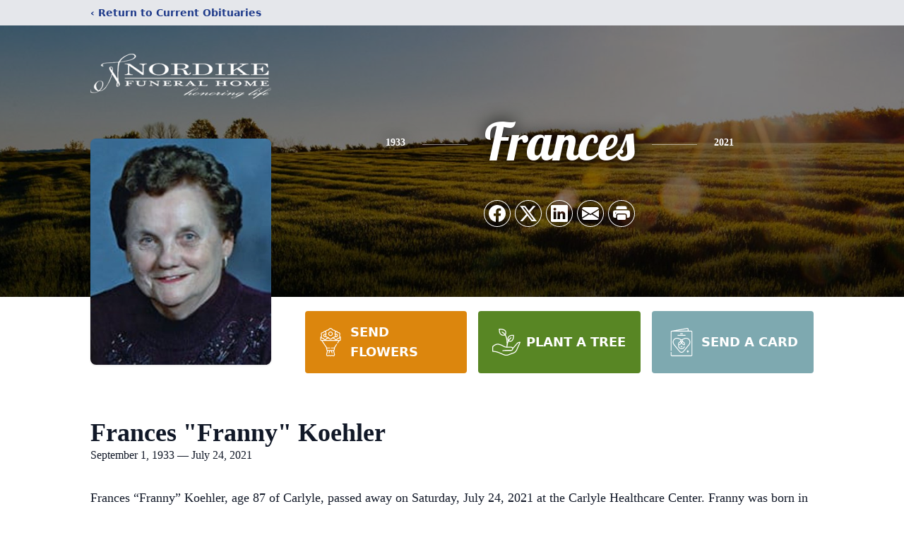

--- FILE ---
content_type: text/html; charset=utf-8
request_url: https://www.google.com/recaptcha/enterprise/anchor?ar=1&k=6LcQzRMpAAAAAP6wksIWHhMS5Fs51mhx_YwnYVbD&co=aHR0cHM6Ly93d3cubm9yZGlrZWZ1bmVyYWxob21lLmNvbTo0NDM.&hl=en&type=image&v=N67nZn4AqZkNcbeMu4prBgzg&theme=light&size=invisible&badge=bottomright&anchor-ms=20000&execute-ms=30000&cb=79y0qep7lrf
body_size: 48738
content:
<!DOCTYPE HTML><html dir="ltr" lang="en"><head><meta http-equiv="Content-Type" content="text/html; charset=UTF-8">
<meta http-equiv="X-UA-Compatible" content="IE=edge">
<title>reCAPTCHA</title>
<style type="text/css">
/* cyrillic-ext */
@font-face {
  font-family: 'Roboto';
  font-style: normal;
  font-weight: 400;
  font-stretch: 100%;
  src: url(//fonts.gstatic.com/s/roboto/v48/KFO7CnqEu92Fr1ME7kSn66aGLdTylUAMa3GUBHMdazTgWw.woff2) format('woff2');
  unicode-range: U+0460-052F, U+1C80-1C8A, U+20B4, U+2DE0-2DFF, U+A640-A69F, U+FE2E-FE2F;
}
/* cyrillic */
@font-face {
  font-family: 'Roboto';
  font-style: normal;
  font-weight: 400;
  font-stretch: 100%;
  src: url(//fonts.gstatic.com/s/roboto/v48/KFO7CnqEu92Fr1ME7kSn66aGLdTylUAMa3iUBHMdazTgWw.woff2) format('woff2');
  unicode-range: U+0301, U+0400-045F, U+0490-0491, U+04B0-04B1, U+2116;
}
/* greek-ext */
@font-face {
  font-family: 'Roboto';
  font-style: normal;
  font-weight: 400;
  font-stretch: 100%;
  src: url(//fonts.gstatic.com/s/roboto/v48/KFO7CnqEu92Fr1ME7kSn66aGLdTylUAMa3CUBHMdazTgWw.woff2) format('woff2');
  unicode-range: U+1F00-1FFF;
}
/* greek */
@font-face {
  font-family: 'Roboto';
  font-style: normal;
  font-weight: 400;
  font-stretch: 100%;
  src: url(//fonts.gstatic.com/s/roboto/v48/KFO7CnqEu92Fr1ME7kSn66aGLdTylUAMa3-UBHMdazTgWw.woff2) format('woff2');
  unicode-range: U+0370-0377, U+037A-037F, U+0384-038A, U+038C, U+038E-03A1, U+03A3-03FF;
}
/* math */
@font-face {
  font-family: 'Roboto';
  font-style: normal;
  font-weight: 400;
  font-stretch: 100%;
  src: url(//fonts.gstatic.com/s/roboto/v48/KFO7CnqEu92Fr1ME7kSn66aGLdTylUAMawCUBHMdazTgWw.woff2) format('woff2');
  unicode-range: U+0302-0303, U+0305, U+0307-0308, U+0310, U+0312, U+0315, U+031A, U+0326-0327, U+032C, U+032F-0330, U+0332-0333, U+0338, U+033A, U+0346, U+034D, U+0391-03A1, U+03A3-03A9, U+03B1-03C9, U+03D1, U+03D5-03D6, U+03F0-03F1, U+03F4-03F5, U+2016-2017, U+2034-2038, U+203C, U+2040, U+2043, U+2047, U+2050, U+2057, U+205F, U+2070-2071, U+2074-208E, U+2090-209C, U+20D0-20DC, U+20E1, U+20E5-20EF, U+2100-2112, U+2114-2115, U+2117-2121, U+2123-214F, U+2190, U+2192, U+2194-21AE, U+21B0-21E5, U+21F1-21F2, U+21F4-2211, U+2213-2214, U+2216-22FF, U+2308-230B, U+2310, U+2319, U+231C-2321, U+2336-237A, U+237C, U+2395, U+239B-23B7, U+23D0, U+23DC-23E1, U+2474-2475, U+25AF, U+25B3, U+25B7, U+25BD, U+25C1, U+25CA, U+25CC, U+25FB, U+266D-266F, U+27C0-27FF, U+2900-2AFF, U+2B0E-2B11, U+2B30-2B4C, U+2BFE, U+3030, U+FF5B, U+FF5D, U+1D400-1D7FF, U+1EE00-1EEFF;
}
/* symbols */
@font-face {
  font-family: 'Roboto';
  font-style: normal;
  font-weight: 400;
  font-stretch: 100%;
  src: url(//fonts.gstatic.com/s/roboto/v48/KFO7CnqEu92Fr1ME7kSn66aGLdTylUAMaxKUBHMdazTgWw.woff2) format('woff2');
  unicode-range: U+0001-000C, U+000E-001F, U+007F-009F, U+20DD-20E0, U+20E2-20E4, U+2150-218F, U+2190, U+2192, U+2194-2199, U+21AF, U+21E6-21F0, U+21F3, U+2218-2219, U+2299, U+22C4-22C6, U+2300-243F, U+2440-244A, U+2460-24FF, U+25A0-27BF, U+2800-28FF, U+2921-2922, U+2981, U+29BF, U+29EB, U+2B00-2BFF, U+4DC0-4DFF, U+FFF9-FFFB, U+10140-1018E, U+10190-1019C, U+101A0, U+101D0-101FD, U+102E0-102FB, U+10E60-10E7E, U+1D2C0-1D2D3, U+1D2E0-1D37F, U+1F000-1F0FF, U+1F100-1F1AD, U+1F1E6-1F1FF, U+1F30D-1F30F, U+1F315, U+1F31C, U+1F31E, U+1F320-1F32C, U+1F336, U+1F378, U+1F37D, U+1F382, U+1F393-1F39F, U+1F3A7-1F3A8, U+1F3AC-1F3AF, U+1F3C2, U+1F3C4-1F3C6, U+1F3CA-1F3CE, U+1F3D4-1F3E0, U+1F3ED, U+1F3F1-1F3F3, U+1F3F5-1F3F7, U+1F408, U+1F415, U+1F41F, U+1F426, U+1F43F, U+1F441-1F442, U+1F444, U+1F446-1F449, U+1F44C-1F44E, U+1F453, U+1F46A, U+1F47D, U+1F4A3, U+1F4B0, U+1F4B3, U+1F4B9, U+1F4BB, U+1F4BF, U+1F4C8-1F4CB, U+1F4D6, U+1F4DA, U+1F4DF, U+1F4E3-1F4E6, U+1F4EA-1F4ED, U+1F4F7, U+1F4F9-1F4FB, U+1F4FD-1F4FE, U+1F503, U+1F507-1F50B, U+1F50D, U+1F512-1F513, U+1F53E-1F54A, U+1F54F-1F5FA, U+1F610, U+1F650-1F67F, U+1F687, U+1F68D, U+1F691, U+1F694, U+1F698, U+1F6AD, U+1F6B2, U+1F6B9-1F6BA, U+1F6BC, U+1F6C6-1F6CF, U+1F6D3-1F6D7, U+1F6E0-1F6EA, U+1F6F0-1F6F3, U+1F6F7-1F6FC, U+1F700-1F7FF, U+1F800-1F80B, U+1F810-1F847, U+1F850-1F859, U+1F860-1F887, U+1F890-1F8AD, U+1F8B0-1F8BB, U+1F8C0-1F8C1, U+1F900-1F90B, U+1F93B, U+1F946, U+1F984, U+1F996, U+1F9E9, U+1FA00-1FA6F, U+1FA70-1FA7C, U+1FA80-1FA89, U+1FA8F-1FAC6, U+1FACE-1FADC, U+1FADF-1FAE9, U+1FAF0-1FAF8, U+1FB00-1FBFF;
}
/* vietnamese */
@font-face {
  font-family: 'Roboto';
  font-style: normal;
  font-weight: 400;
  font-stretch: 100%;
  src: url(//fonts.gstatic.com/s/roboto/v48/KFO7CnqEu92Fr1ME7kSn66aGLdTylUAMa3OUBHMdazTgWw.woff2) format('woff2');
  unicode-range: U+0102-0103, U+0110-0111, U+0128-0129, U+0168-0169, U+01A0-01A1, U+01AF-01B0, U+0300-0301, U+0303-0304, U+0308-0309, U+0323, U+0329, U+1EA0-1EF9, U+20AB;
}
/* latin-ext */
@font-face {
  font-family: 'Roboto';
  font-style: normal;
  font-weight: 400;
  font-stretch: 100%;
  src: url(//fonts.gstatic.com/s/roboto/v48/KFO7CnqEu92Fr1ME7kSn66aGLdTylUAMa3KUBHMdazTgWw.woff2) format('woff2');
  unicode-range: U+0100-02BA, U+02BD-02C5, U+02C7-02CC, U+02CE-02D7, U+02DD-02FF, U+0304, U+0308, U+0329, U+1D00-1DBF, U+1E00-1E9F, U+1EF2-1EFF, U+2020, U+20A0-20AB, U+20AD-20C0, U+2113, U+2C60-2C7F, U+A720-A7FF;
}
/* latin */
@font-face {
  font-family: 'Roboto';
  font-style: normal;
  font-weight: 400;
  font-stretch: 100%;
  src: url(//fonts.gstatic.com/s/roboto/v48/KFO7CnqEu92Fr1ME7kSn66aGLdTylUAMa3yUBHMdazQ.woff2) format('woff2');
  unicode-range: U+0000-00FF, U+0131, U+0152-0153, U+02BB-02BC, U+02C6, U+02DA, U+02DC, U+0304, U+0308, U+0329, U+2000-206F, U+20AC, U+2122, U+2191, U+2193, U+2212, U+2215, U+FEFF, U+FFFD;
}
/* cyrillic-ext */
@font-face {
  font-family: 'Roboto';
  font-style: normal;
  font-weight: 500;
  font-stretch: 100%;
  src: url(//fonts.gstatic.com/s/roboto/v48/KFO7CnqEu92Fr1ME7kSn66aGLdTylUAMa3GUBHMdazTgWw.woff2) format('woff2');
  unicode-range: U+0460-052F, U+1C80-1C8A, U+20B4, U+2DE0-2DFF, U+A640-A69F, U+FE2E-FE2F;
}
/* cyrillic */
@font-face {
  font-family: 'Roboto';
  font-style: normal;
  font-weight: 500;
  font-stretch: 100%;
  src: url(//fonts.gstatic.com/s/roboto/v48/KFO7CnqEu92Fr1ME7kSn66aGLdTylUAMa3iUBHMdazTgWw.woff2) format('woff2');
  unicode-range: U+0301, U+0400-045F, U+0490-0491, U+04B0-04B1, U+2116;
}
/* greek-ext */
@font-face {
  font-family: 'Roboto';
  font-style: normal;
  font-weight: 500;
  font-stretch: 100%;
  src: url(//fonts.gstatic.com/s/roboto/v48/KFO7CnqEu92Fr1ME7kSn66aGLdTylUAMa3CUBHMdazTgWw.woff2) format('woff2');
  unicode-range: U+1F00-1FFF;
}
/* greek */
@font-face {
  font-family: 'Roboto';
  font-style: normal;
  font-weight: 500;
  font-stretch: 100%;
  src: url(//fonts.gstatic.com/s/roboto/v48/KFO7CnqEu92Fr1ME7kSn66aGLdTylUAMa3-UBHMdazTgWw.woff2) format('woff2');
  unicode-range: U+0370-0377, U+037A-037F, U+0384-038A, U+038C, U+038E-03A1, U+03A3-03FF;
}
/* math */
@font-face {
  font-family: 'Roboto';
  font-style: normal;
  font-weight: 500;
  font-stretch: 100%;
  src: url(//fonts.gstatic.com/s/roboto/v48/KFO7CnqEu92Fr1ME7kSn66aGLdTylUAMawCUBHMdazTgWw.woff2) format('woff2');
  unicode-range: U+0302-0303, U+0305, U+0307-0308, U+0310, U+0312, U+0315, U+031A, U+0326-0327, U+032C, U+032F-0330, U+0332-0333, U+0338, U+033A, U+0346, U+034D, U+0391-03A1, U+03A3-03A9, U+03B1-03C9, U+03D1, U+03D5-03D6, U+03F0-03F1, U+03F4-03F5, U+2016-2017, U+2034-2038, U+203C, U+2040, U+2043, U+2047, U+2050, U+2057, U+205F, U+2070-2071, U+2074-208E, U+2090-209C, U+20D0-20DC, U+20E1, U+20E5-20EF, U+2100-2112, U+2114-2115, U+2117-2121, U+2123-214F, U+2190, U+2192, U+2194-21AE, U+21B0-21E5, U+21F1-21F2, U+21F4-2211, U+2213-2214, U+2216-22FF, U+2308-230B, U+2310, U+2319, U+231C-2321, U+2336-237A, U+237C, U+2395, U+239B-23B7, U+23D0, U+23DC-23E1, U+2474-2475, U+25AF, U+25B3, U+25B7, U+25BD, U+25C1, U+25CA, U+25CC, U+25FB, U+266D-266F, U+27C0-27FF, U+2900-2AFF, U+2B0E-2B11, U+2B30-2B4C, U+2BFE, U+3030, U+FF5B, U+FF5D, U+1D400-1D7FF, U+1EE00-1EEFF;
}
/* symbols */
@font-face {
  font-family: 'Roboto';
  font-style: normal;
  font-weight: 500;
  font-stretch: 100%;
  src: url(//fonts.gstatic.com/s/roboto/v48/KFO7CnqEu92Fr1ME7kSn66aGLdTylUAMaxKUBHMdazTgWw.woff2) format('woff2');
  unicode-range: U+0001-000C, U+000E-001F, U+007F-009F, U+20DD-20E0, U+20E2-20E4, U+2150-218F, U+2190, U+2192, U+2194-2199, U+21AF, U+21E6-21F0, U+21F3, U+2218-2219, U+2299, U+22C4-22C6, U+2300-243F, U+2440-244A, U+2460-24FF, U+25A0-27BF, U+2800-28FF, U+2921-2922, U+2981, U+29BF, U+29EB, U+2B00-2BFF, U+4DC0-4DFF, U+FFF9-FFFB, U+10140-1018E, U+10190-1019C, U+101A0, U+101D0-101FD, U+102E0-102FB, U+10E60-10E7E, U+1D2C0-1D2D3, U+1D2E0-1D37F, U+1F000-1F0FF, U+1F100-1F1AD, U+1F1E6-1F1FF, U+1F30D-1F30F, U+1F315, U+1F31C, U+1F31E, U+1F320-1F32C, U+1F336, U+1F378, U+1F37D, U+1F382, U+1F393-1F39F, U+1F3A7-1F3A8, U+1F3AC-1F3AF, U+1F3C2, U+1F3C4-1F3C6, U+1F3CA-1F3CE, U+1F3D4-1F3E0, U+1F3ED, U+1F3F1-1F3F3, U+1F3F5-1F3F7, U+1F408, U+1F415, U+1F41F, U+1F426, U+1F43F, U+1F441-1F442, U+1F444, U+1F446-1F449, U+1F44C-1F44E, U+1F453, U+1F46A, U+1F47D, U+1F4A3, U+1F4B0, U+1F4B3, U+1F4B9, U+1F4BB, U+1F4BF, U+1F4C8-1F4CB, U+1F4D6, U+1F4DA, U+1F4DF, U+1F4E3-1F4E6, U+1F4EA-1F4ED, U+1F4F7, U+1F4F9-1F4FB, U+1F4FD-1F4FE, U+1F503, U+1F507-1F50B, U+1F50D, U+1F512-1F513, U+1F53E-1F54A, U+1F54F-1F5FA, U+1F610, U+1F650-1F67F, U+1F687, U+1F68D, U+1F691, U+1F694, U+1F698, U+1F6AD, U+1F6B2, U+1F6B9-1F6BA, U+1F6BC, U+1F6C6-1F6CF, U+1F6D3-1F6D7, U+1F6E0-1F6EA, U+1F6F0-1F6F3, U+1F6F7-1F6FC, U+1F700-1F7FF, U+1F800-1F80B, U+1F810-1F847, U+1F850-1F859, U+1F860-1F887, U+1F890-1F8AD, U+1F8B0-1F8BB, U+1F8C0-1F8C1, U+1F900-1F90B, U+1F93B, U+1F946, U+1F984, U+1F996, U+1F9E9, U+1FA00-1FA6F, U+1FA70-1FA7C, U+1FA80-1FA89, U+1FA8F-1FAC6, U+1FACE-1FADC, U+1FADF-1FAE9, U+1FAF0-1FAF8, U+1FB00-1FBFF;
}
/* vietnamese */
@font-face {
  font-family: 'Roboto';
  font-style: normal;
  font-weight: 500;
  font-stretch: 100%;
  src: url(//fonts.gstatic.com/s/roboto/v48/KFO7CnqEu92Fr1ME7kSn66aGLdTylUAMa3OUBHMdazTgWw.woff2) format('woff2');
  unicode-range: U+0102-0103, U+0110-0111, U+0128-0129, U+0168-0169, U+01A0-01A1, U+01AF-01B0, U+0300-0301, U+0303-0304, U+0308-0309, U+0323, U+0329, U+1EA0-1EF9, U+20AB;
}
/* latin-ext */
@font-face {
  font-family: 'Roboto';
  font-style: normal;
  font-weight: 500;
  font-stretch: 100%;
  src: url(//fonts.gstatic.com/s/roboto/v48/KFO7CnqEu92Fr1ME7kSn66aGLdTylUAMa3KUBHMdazTgWw.woff2) format('woff2');
  unicode-range: U+0100-02BA, U+02BD-02C5, U+02C7-02CC, U+02CE-02D7, U+02DD-02FF, U+0304, U+0308, U+0329, U+1D00-1DBF, U+1E00-1E9F, U+1EF2-1EFF, U+2020, U+20A0-20AB, U+20AD-20C0, U+2113, U+2C60-2C7F, U+A720-A7FF;
}
/* latin */
@font-face {
  font-family: 'Roboto';
  font-style: normal;
  font-weight: 500;
  font-stretch: 100%;
  src: url(//fonts.gstatic.com/s/roboto/v48/KFO7CnqEu92Fr1ME7kSn66aGLdTylUAMa3yUBHMdazQ.woff2) format('woff2');
  unicode-range: U+0000-00FF, U+0131, U+0152-0153, U+02BB-02BC, U+02C6, U+02DA, U+02DC, U+0304, U+0308, U+0329, U+2000-206F, U+20AC, U+2122, U+2191, U+2193, U+2212, U+2215, U+FEFF, U+FFFD;
}
/* cyrillic-ext */
@font-face {
  font-family: 'Roboto';
  font-style: normal;
  font-weight: 900;
  font-stretch: 100%;
  src: url(//fonts.gstatic.com/s/roboto/v48/KFO7CnqEu92Fr1ME7kSn66aGLdTylUAMa3GUBHMdazTgWw.woff2) format('woff2');
  unicode-range: U+0460-052F, U+1C80-1C8A, U+20B4, U+2DE0-2DFF, U+A640-A69F, U+FE2E-FE2F;
}
/* cyrillic */
@font-face {
  font-family: 'Roboto';
  font-style: normal;
  font-weight: 900;
  font-stretch: 100%;
  src: url(//fonts.gstatic.com/s/roboto/v48/KFO7CnqEu92Fr1ME7kSn66aGLdTylUAMa3iUBHMdazTgWw.woff2) format('woff2');
  unicode-range: U+0301, U+0400-045F, U+0490-0491, U+04B0-04B1, U+2116;
}
/* greek-ext */
@font-face {
  font-family: 'Roboto';
  font-style: normal;
  font-weight: 900;
  font-stretch: 100%;
  src: url(//fonts.gstatic.com/s/roboto/v48/KFO7CnqEu92Fr1ME7kSn66aGLdTylUAMa3CUBHMdazTgWw.woff2) format('woff2');
  unicode-range: U+1F00-1FFF;
}
/* greek */
@font-face {
  font-family: 'Roboto';
  font-style: normal;
  font-weight: 900;
  font-stretch: 100%;
  src: url(//fonts.gstatic.com/s/roboto/v48/KFO7CnqEu92Fr1ME7kSn66aGLdTylUAMa3-UBHMdazTgWw.woff2) format('woff2');
  unicode-range: U+0370-0377, U+037A-037F, U+0384-038A, U+038C, U+038E-03A1, U+03A3-03FF;
}
/* math */
@font-face {
  font-family: 'Roboto';
  font-style: normal;
  font-weight: 900;
  font-stretch: 100%;
  src: url(//fonts.gstatic.com/s/roboto/v48/KFO7CnqEu92Fr1ME7kSn66aGLdTylUAMawCUBHMdazTgWw.woff2) format('woff2');
  unicode-range: U+0302-0303, U+0305, U+0307-0308, U+0310, U+0312, U+0315, U+031A, U+0326-0327, U+032C, U+032F-0330, U+0332-0333, U+0338, U+033A, U+0346, U+034D, U+0391-03A1, U+03A3-03A9, U+03B1-03C9, U+03D1, U+03D5-03D6, U+03F0-03F1, U+03F4-03F5, U+2016-2017, U+2034-2038, U+203C, U+2040, U+2043, U+2047, U+2050, U+2057, U+205F, U+2070-2071, U+2074-208E, U+2090-209C, U+20D0-20DC, U+20E1, U+20E5-20EF, U+2100-2112, U+2114-2115, U+2117-2121, U+2123-214F, U+2190, U+2192, U+2194-21AE, U+21B0-21E5, U+21F1-21F2, U+21F4-2211, U+2213-2214, U+2216-22FF, U+2308-230B, U+2310, U+2319, U+231C-2321, U+2336-237A, U+237C, U+2395, U+239B-23B7, U+23D0, U+23DC-23E1, U+2474-2475, U+25AF, U+25B3, U+25B7, U+25BD, U+25C1, U+25CA, U+25CC, U+25FB, U+266D-266F, U+27C0-27FF, U+2900-2AFF, U+2B0E-2B11, U+2B30-2B4C, U+2BFE, U+3030, U+FF5B, U+FF5D, U+1D400-1D7FF, U+1EE00-1EEFF;
}
/* symbols */
@font-face {
  font-family: 'Roboto';
  font-style: normal;
  font-weight: 900;
  font-stretch: 100%;
  src: url(//fonts.gstatic.com/s/roboto/v48/KFO7CnqEu92Fr1ME7kSn66aGLdTylUAMaxKUBHMdazTgWw.woff2) format('woff2');
  unicode-range: U+0001-000C, U+000E-001F, U+007F-009F, U+20DD-20E0, U+20E2-20E4, U+2150-218F, U+2190, U+2192, U+2194-2199, U+21AF, U+21E6-21F0, U+21F3, U+2218-2219, U+2299, U+22C4-22C6, U+2300-243F, U+2440-244A, U+2460-24FF, U+25A0-27BF, U+2800-28FF, U+2921-2922, U+2981, U+29BF, U+29EB, U+2B00-2BFF, U+4DC0-4DFF, U+FFF9-FFFB, U+10140-1018E, U+10190-1019C, U+101A0, U+101D0-101FD, U+102E0-102FB, U+10E60-10E7E, U+1D2C0-1D2D3, U+1D2E0-1D37F, U+1F000-1F0FF, U+1F100-1F1AD, U+1F1E6-1F1FF, U+1F30D-1F30F, U+1F315, U+1F31C, U+1F31E, U+1F320-1F32C, U+1F336, U+1F378, U+1F37D, U+1F382, U+1F393-1F39F, U+1F3A7-1F3A8, U+1F3AC-1F3AF, U+1F3C2, U+1F3C4-1F3C6, U+1F3CA-1F3CE, U+1F3D4-1F3E0, U+1F3ED, U+1F3F1-1F3F3, U+1F3F5-1F3F7, U+1F408, U+1F415, U+1F41F, U+1F426, U+1F43F, U+1F441-1F442, U+1F444, U+1F446-1F449, U+1F44C-1F44E, U+1F453, U+1F46A, U+1F47D, U+1F4A3, U+1F4B0, U+1F4B3, U+1F4B9, U+1F4BB, U+1F4BF, U+1F4C8-1F4CB, U+1F4D6, U+1F4DA, U+1F4DF, U+1F4E3-1F4E6, U+1F4EA-1F4ED, U+1F4F7, U+1F4F9-1F4FB, U+1F4FD-1F4FE, U+1F503, U+1F507-1F50B, U+1F50D, U+1F512-1F513, U+1F53E-1F54A, U+1F54F-1F5FA, U+1F610, U+1F650-1F67F, U+1F687, U+1F68D, U+1F691, U+1F694, U+1F698, U+1F6AD, U+1F6B2, U+1F6B9-1F6BA, U+1F6BC, U+1F6C6-1F6CF, U+1F6D3-1F6D7, U+1F6E0-1F6EA, U+1F6F0-1F6F3, U+1F6F7-1F6FC, U+1F700-1F7FF, U+1F800-1F80B, U+1F810-1F847, U+1F850-1F859, U+1F860-1F887, U+1F890-1F8AD, U+1F8B0-1F8BB, U+1F8C0-1F8C1, U+1F900-1F90B, U+1F93B, U+1F946, U+1F984, U+1F996, U+1F9E9, U+1FA00-1FA6F, U+1FA70-1FA7C, U+1FA80-1FA89, U+1FA8F-1FAC6, U+1FACE-1FADC, U+1FADF-1FAE9, U+1FAF0-1FAF8, U+1FB00-1FBFF;
}
/* vietnamese */
@font-face {
  font-family: 'Roboto';
  font-style: normal;
  font-weight: 900;
  font-stretch: 100%;
  src: url(//fonts.gstatic.com/s/roboto/v48/KFO7CnqEu92Fr1ME7kSn66aGLdTylUAMa3OUBHMdazTgWw.woff2) format('woff2');
  unicode-range: U+0102-0103, U+0110-0111, U+0128-0129, U+0168-0169, U+01A0-01A1, U+01AF-01B0, U+0300-0301, U+0303-0304, U+0308-0309, U+0323, U+0329, U+1EA0-1EF9, U+20AB;
}
/* latin-ext */
@font-face {
  font-family: 'Roboto';
  font-style: normal;
  font-weight: 900;
  font-stretch: 100%;
  src: url(//fonts.gstatic.com/s/roboto/v48/KFO7CnqEu92Fr1ME7kSn66aGLdTylUAMa3KUBHMdazTgWw.woff2) format('woff2');
  unicode-range: U+0100-02BA, U+02BD-02C5, U+02C7-02CC, U+02CE-02D7, U+02DD-02FF, U+0304, U+0308, U+0329, U+1D00-1DBF, U+1E00-1E9F, U+1EF2-1EFF, U+2020, U+20A0-20AB, U+20AD-20C0, U+2113, U+2C60-2C7F, U+A720-A7FF;
}
/* latin */
@font-face {
  font-family: 'Roboto';
  font-style: normal;
  font-weight: 900;
  font-stretch: 100%;
  src: url(//fonts.gstatic.com/s/roboto/v48/KFO7CnqEu92Fr1ME7kSn66aGLdTylUAMa3yUBHMdazQ.woff2) format('woff2');
  unicode-range: U+0000-00FF, U+0131, U+0152-0153, U+02BB-02BC, U+02C6, U+02DA, U+02DC, U+0304, U+0308, U+0329, U+2000-206F, U+20AC, U+2122, U+2191, U+2193, U+2212, U+2215, U+FEFF, U+FFFD;
}

</style>
<link rel="stylesheet" type="text/css" href="https://www.gstatic.com/recaptcha/releases/N67nZn4AqZkNcbeMu4prBgzg/styles__ltr.css">
<script nonce="cx8hC-nrejBE9hEJVqCFOQ" type="text/javascript">window['__recaptcha_api'] = 'https://www.google.com/recaptcha/enterprise/';</script>
<script type="text/javascript" src="https://www.gstatic.com/recaptcha/releases/N67nZn4AqZkNcbeMu4prBgzg/recaptcha__en.js" nonce="cx8hC-nrejBE9hEJVqCFOQ">
      
    </script></head>
<body><div id="rc-anchor-alert" class="rc-anchor-alert"></div>
<input type="hidden" id="recaptcha-token" value="[base64]">
<script type="text/javascript" nonce="cx8hC-nrejBE9hEJVqCFOQ">
      recaptcha.anchor.Main.init("[\x22ainput\x22,[\x22bgdata\x22,\x22\x22,\[base64]/[base64]/[base64]/[base64]/[base64]/UltsKytdPUU6KEU8MjA0OD9SW2wrK109RT4+NnwxOTI6KChFJjY0NTEyKT09NTUyOTYmJk0rMTxjLmxlbmd0aCYmKGMuY2hhckNvZGVBdChNKzEpJjY0NTEyKT09NTYzMjA/[base64]/[base64]/[base64]/[base64]/[base64]/[base64]/[base64]\x22,\[base64]\x22,\x22w5V/Nh1DwpnDq07DjcOUZcOfw4YDwpdaJcO4bsOOwpQtw5wkdx/DuBNLw7HCjg8Bw6sYMinChcKNw4HCsU3CtjRWWsO+XSrCnsOewpXClcOowp3CoWQOI8K6woo5bgXCosOOwoYJCSwxw4jCtcK6CsODw7VgdAjCksK8wrk1w4pnUMKMw7/[base64]/[base64]/RFLDv8KPOjh+wr3Cq8OXwonDlcK8wplZwqTDpcOGwrI2w5/CqMOhwoPCh8OzfhoFVyXDu8K8A8KcXT7DtgsGNkfCpzVow4PCvCDCpcOWwpIbwqYFdnd1Y8Krw5o/H1VtwoDCuD4pw5DDncOZfzttwqoew5PDpsOYJsOIw7XDmlwHw5vDkMOZHG3CgsKVw5LCpzo8NUh6w6ZJEMKccwvCpijDjcKKMMKKOcOYwrjDhTTCmcOmZMKrwpPDgcKWBMOvwotjw5HDtRVRTsKvwrVDBDjCo2nDq8KCwrTDr8OCw7Z3wrLCpmV+MsO/[base64]/DvEM6wonCqw9swqrDl8KEeWQiKMOkAi9XeXvDnsK/ccK9wpnDnsO1RVMjwo9aKsKQWMOxGMORCcODB8OXwqzDh8OkEnfCgxU+w4zCjcO4N8Ksw6hJw6/[base64]/Cs3PChMKRw4PCpcKdw6bDs8K+w5M+wqx6Q8OswpcQfjnDtsOCK8KOwoQqwpDCnG3CuMKdw77DjnPChMKgVjsEw4zDpxcjcRtxPAhHWB9yw6rDrWNrGcOhScKZGj4/[base64]/[base64]/[base64]/CpcKiacOOYcO0JyHDvHvCs8KNWwHCl8Oswo3DhcOUOWY1DlAmw59awrxmw6xHwrxEInXCplbDkiPComsFRcO1OQIFwqMAwrHDtDjChsOYwqBCTMKRcg7DtjHCo8K1C3nCkmfCmDs8a8ODcEcKflXDmMOdw4k8wr0RfMOQw6XCtEzDqMO/[base64]/ChcOzw4rDjFMdIMKMw4kbT2AuQSYkw4fCtEzDuEMvKwbDrlzCh8KLw6rDqMOKw5DCm2NywpnDoF/DqMKiw7zCunVLw5cYNcOuw6TComsBwq/DosKlw5pTwpPCvX3DjHTCq2fCtMKYw5zDoh7DqcOQT8ObRj3Di8O/f8K1GktHccK0XcO9w4jDisKZbsKYwovDocK4RcOAw4tQw6DDusKMw6VKPUDCqMKlw4N4QMKfTW7Dr8KkP1nCkFUbaMO0BDnCrjs+PMOQGsONRsKrA00/[base64]/Do2DDr2ciJ8KjR2vCtsOtWBEUaMOZw73DsMOyIEEjwqrCgBzDg8K1wrjClcK+w7AywqnCnj4Lw7B1wqxpw4YxVhHCt8Ofwo10wrs9M0ELwrQ4G8OJw6vDmy0FHMORScOME8Kew57CisOSB8K5ccKrw67Cv37DkFvCui/CgcKLwqLCp8KYEVrDtVVRfMOdw6/CrmNEOiVRf2tkMcOmwoZ1Bh89KGVOw7xhw74jwrdfEcKVw78fD8OMwoMPwpjDmcOmMisOeT7Cnzxhw5PDrMKSFU4fwqQyAMKew4TDp3HDqj0mw78tD8K9MsOTICDDhR/[base64]/DsWUJwrDDl3pQw7NAwr/[base64]/CncKzwpR2F8OgJwxlw4cewpskNcONeTYiw4pxH8KVcsKkSQPCrTllXsOqcG3DjBoZLMOYa8K2wrJABMKjS8O8PsKaw4U7D1MWdjXDslLDlDXCq1gxM0bDq8KCw6rDvcOEFFHCozPCl8Kawq/DsTbDjsKIw7MkalzCqwxLa2zCtcK5XFxew4TCscKYakdDT8KPajLDrMKqHDjDkcKFw7YmNUFqTcKRYsOXOi9FCULDpmDClAkQw6XDqsOSwqZsD13Cg1ZjScKMw6LCr2/CqmTCmcKvSMKAwow7D8KvPVJVw59gHcKYGBx/w6/DuGkyInlYw7TDpkcgwplkw5UQfG8XUcK7wqY5w4BvS8Kbw5gZBcONDMKiaBfDrsOfOBJNw7zDncO5VSk7G2jDmcOsw65lJT4RwosewrTDpsKJbMKmw6o1w5HCl2jDisKnwr7DqMO/WMOeUcO9w4LDtMKOSMKiNMKvwqrDhg3DmkzChXd/SQLDjMOZwobDsDXCgcOZwpZEw4bCl0ldwoDDtBEabcK6YmfDsErDi3/[base64]/CpjPCs8KUw6fCusOYwpJbw5/DiMKxaUZBw73DnMKuw7QXDMKPa2NAwpkjXzfDl8KTw6kAecO4TXphw6HCuy5HVFAnW8OXwrzCsnlqw7p0TsKfC8OTwqjDqGHCoi/CusOheMONYCnCt8K4wp3ChVFIwq5Kw6kSKMKLwog4bRbCulAofxV3Y8KiwpbCgCFIclQSwqvCt8KFasOYwoLCp1HDlF7CgsOmwqcsa2hRw4EcNMKZbMOsw67DgwUWVcKhw4BsScK8w7LDpj/DlC7CjUo5W8OIw6EMwoBXwoR3LUfCmMOuC1EOFMKdVEUbwqcrMlzCksKgwpMMbcOrwrAgwoHDocKUw4kwwrnChz/[base64]/[base64]/NsOIIMKlMz8KR0HCg8KeX8KgwoR9w6PDiTAswptuw4rCjcKfFj5ibSEkwr7DshjCmVrCsVfDmcOFHMKjw5/DpS3DicOCYxHDmQNvw7s7S8KIwqPDkcKDJ8OHwqfCqsKTAnnDhEHCsxHCklnDhSsJw64iacOwXMKkw6AsXcKowrfDo8KCw54WE3DDv8ObBmBsBcOwb8ODeCTCt2nCp8Oxw55YNFzCtBRmwoISGMKwb2ttw6bDssOrF8O0wonDjBkEAsK0d18jWcKJYj/Dm8KIQU7DscKXwoNPRsKaw6jDncORGmFNST/[base64]/[base64]/DikRVWD/DvxfDtMOoGMKmwp5PwovDpMO/woHDkcOVBVBqRlPDrFstwrPDlCE6B8O4GsKrw7PDuMOxwqPDvMKpwrcvSMOSwrzCusKyRcOmwp8kbsOlwrvCm8Osa8KECTLClB/DuMOfw6NoQW4mVMK7w5rChsK5wrNyw7pOwqccwrdnwrUrw4FTH8KjA0MmwrDCvsOEw47CisOCfwEfwrjCtsO+wqJPfiTCrMO/w6VgXcK8dDRVLMKaehdow4p7LMO6FnMIfcKDwrtVM8KvZgnCml0hw4h9wrHDkMOHw5bCpWnCncK5JMO7wpfCk8KtciPCrcOjwp/Ck0rDrWANw5rCkl84w5hVQWvCjcKGwp3DjUjCkDbDgsKewp9aw64Uw7A4woYAwobChAseC8KPQsOQw7nDuAssw6RjwrE0IMOrwpLCqTDCvcKnP8OVRcKgwqPCjn/DoABjwoLCusOdwoQYwqNuwq7CjMOMbgbDp2pQHW/CkTXCn1DCrjNOfkLCtsKCdC95wpPCt1jDpcONDsKIE2spJMOqbcKvw7jCvFzCoMKYHMORw7zCvMKOw4xON1bCqMKMw4ZQw4nDn8OGEcKELsKxwp3DjsKswqI3fsOoasKaXcKYwocfw5wgX2NnYzvCosKPL33DjMOcw5wyw6/DqcO+b13DvVpZwqXDtSIgK15fK8Kle8OFSUZqw5jDg31jw7rCvC5wYsK1TQjDtsOIwqMKwqFfwrMFw6zCtMKHwo7CoWDCs0snw5NrU8KBZ2zDucO/G8O/[base64]/E8KuS8OpeMKIMsOaNSDDtnjDrMK2dsKBE1xOw7xxOz3Dj8KBwpwResKQHMKbw7LDjzPCgzvDswFOKsK6O8OKwqHDsX/[base64]/CnzvDlQpkworDmzslJ2zCrwBIeSYdwpTDuMKaw6kqw7DCiMOnNMOfXMKQH8KRN2BrwoPDkxHCmhXDpirCqE7Do8KXccORVnknXnxyKcKHw5Vvw7w5bsO8wpPCq2o/IWY7wqbCvkAJPirDoDURwoTDnkQAJ8KoYsKswp/[base64]/CrsKzOXpAwqJzHCUuLEjDjCoMwojCosOSMHgkAU8sw6PDpyDChBjCgcKwwovDuwxkwoFvw5A5a8Oswo7Dvk5hw7sCCGVow7dxL8KtDgrDpBgbw58Yw5rCvg1nKz1qwohCJMOSGHRxBcK7e8KfE0NGwrrDu8KZw5NUCW/ChRvCsU7Do3N/DEfDqW3CpsKGDsO4wqEzZj4yw5waPXXCiDFaIioCK0I2IyRJwqFFw5I3w40MKcOlOcKqeBjCjygObizCvcKsw5bCjsOvwrInb8OkFx/Ckz3DhRVIw55aWcOKfAZAw5Y2wrbDmsO9w5tUVmsCw51rWETDo8KheS44Y2RCTko+bDFvw6BrwonCsBA0w48Lw4kZwq4Dw7Anw4A6w782w7bDhjHCsT5gw4/DgkNrDTMaRUkMwphgE0YMUGHCtMOWw6TDh1rDiT/DljjConNnASArWcOzwpjDtGMYZMORw7UBwqPDo8KDw7lxwr1cN8O5a8KXHQbCgcKZw712BcKGw7R+wpjDhAbDpMOtKzTCmgl1fxHDvcOUZsOlwpoZw4jDoMO1w7fCtcKSGMO/wrJew77CkhvCq8OFwpHDuMKSwrMpwohbeFVpwoovecOoD8KiwqM7wo3DosOnw4xqXGjCq8OTwpbCrADCo8O6H8O3w4vCkMOpw4LDncO0w5XDugpGPnlsEsOCYCnDvnLCn1sJVAQ+UsKBw4jDnsK/[base64]/DtXQ5HMOjZDDDg8O0YcKeCVw+BcO5JMOPw6/DvTXDqMOKwrkkw4BEBGZVw6zCsggkQcKRwpE4wovCg8K4MEo9w6TDijJvwp/Cox14DyzCr0nDkMOFZGYLw4HDksO+w7UowoXDqU7CoGTCh1TDpWEBDyPCpcKIw51+B8KCGAR5w682w48ow6LDki4NOsOtw7vDmcKsworDuMK5fMKYKsOBDMOERMO9EMKhw7jCmsKwZsKzSVZBwpDChcKEHsKSZ8O6fz7DrSXCtMOswo/Dg8OPCysTw4rDk8ODw6Nbw53CicO6wpbClcOEf1fDpWPCkkHDgUTChcO1O37DjFUFTsOyw6EWNMOiV8O+w5s+w4PDilPDjDk5w6/CscOBw4UVaMK5ODI7f8OCHkfCoTzDhsO/[base64]/CnsO5Vj05AUwqw6TCk8OsS8KCNy/DtMO5QzlmfCoLw4E4d8KTwprCrsKAwp1nQcKjNTEgw4rCmBt6LsKtwo3Cjkt5UDBsw7PDp8OeKsOYw5XCihVhX8KFGVTDqX7Dp1kmw5J3IcOQfMKsw4XChznDgXQGIcO1wqJNYMO9w6rDlMKXwr8jBU4Iw5/CqsOsPVJcYGfDkiIAa8ONTMKDO0Zuw5XDvkfDl8KpdMOncMK/PsObYMKUKcKtwpMNwpNpCgTDjkEzcmnCiAXDrAoTwqUxDQhDHyRAFzPCtsOXRMKJAcKTw7LDpiTCuQjDv8OfwpvDpVRMw5LCr8Ocw5IMCsKqa8Klwp/DpS3DqiDDpzJMQsKQaVnDgTJxXcKcw5sAwqRQesOpU3YzwonCqiNdPCdCw5bClcKqegzDlcOJwobDqMKbw4YsBFlrwq/CrMKkw79BDcKNwrHCrcKAdMK9w5jCrsOlwrTCnEBtKcKGwpcCw4tyA8O4woHCkcKzGRTCtcOxSS3CvMKlIQrCpcK9w7bCjnbCpAvDs8OkwoNew6nCpMO1NjrDkjfCsEzDs8O3wqLDigjDrG8ow6c0PcOnfsO9w7/DmDzDpR7CvT/DlRd6O1oKwoc0wq7CszwaUcOBFMOfw7VtfAgMwrETW3nDgwzCocOWw7/Dr8KiwqsRwpRJw5VfLcOEwqk0wo7Dj8K4w5gtw5nCkMK1fcOVXsONAMOGNBZhwpgJw7U9G8Ogwp4scgLDgsKdEMKPYVnCu8K+w4/[base64]/CsgLCtA9MJcKWfsKBTcKKVsOGw4drTMKvVWRIwr94YMKrw6HDjBciH0x/eUANw4vDpcKRw5kxasOJJRoPfzJUZMO3DQtGJRVBVhJdw5YuHMKpw5kgwoHCl8Owwr04Sz1RJsKiw61XwoHDt8OHbcO9Y8O7w73CrMK/EUkPwp3DvcKdBcKFacKiwrXCqcOEw5xPTnY+acOwcD1LFQoAw57CtsK7Vko3SHlSPsKiwo8Tw5hjw4Jtwpsgw6PDq081EsO7w6MNQMKjwqTDhwIWw4LDiG/[base64]/DmcOIDQbCmATDqsKNwp1bWsOtK3RPw4JUwrTCo8Kzw71pBiI5w7HDucKzLMOhwpfDm8OYw4NjwpZOKkdBLhDCncKibWHCnMO/wqbCrTnCuFfCt8Oxf8Knw4QFwrLCoS4oYgoCwqvCjwrDhsK1w7bCn2sRwq42w79Zd8KywonDtMOFKMKzwol2w4Ryw4YvWEl7BRLCkEjDh37Dp8OkO8KeBjJWw5NpK8OOfyJzw5vDjsK8blfCr8K2OWJ8SMKfXsOXNEnCs04tw4QrEF3DjUAgT2/CrcKYJMKGwp7DogsGw6Muw6cBwqHDpTUnwr7DkMOiwqNPwojDjMODw4ENTsKfwo7CvGFEUcKCFcK4Gh8gwqF+XSzChsKzQMKWwqAMNMKSBnHDoRfDtsOkwrHCgsOjwpwqAsOxYsKbwqnCqcKvw5FEw7XDnjrCk8O6wq8ARApnHCpUwoHDsMK8NsObRsKIZm/CqSXDtcK7w5gsw4gAUMOBCA1Pw6vCosKTbk4caQ/[base64]/axDDu8KJw6/[base64]/wo51D8KHwoRHwqDDn2HDqGBDwqzDn8K3w5zCosOvDsKLwq7DnMKmwpBcS8KuMhlvw5XDk8Okw6vCn3knIyVlPsKnI3zCr8KmWgfDscKJw6vDhMKQw63CgcO9GMObw5bDv8OMb8KYQsKkw5YRSHXCkXxDSMKqw7vCmcKSaMKZecO+w7gWNm/Cm0fDtB9KDx1RS3lqL1pWwpxdw7BQwrnCq8K6LcKXw5nDmkcoP3g4UMKTN3/DkMO2w7bDksKAW0XDmsO4AnDDqcK8IHfCoDpuwrjDsEAxwrfDu2hKAwzCgcOUcWtDSyNnw5XDgARKTgI5woAeCMKBw7YpWcKSw5gXw7s1A8Oew4jCpCArwofDgUDCv8ODKE/Dm8K/ScOoQMKswobDhMKRcmcTw7/DhwtxAMK/[base64]/w5rCihjDucKqP8KvS8OyczDCsEhJVMK7csONLErCssKEw6FKB3HDlmh1X8K3w4HCmcOEA8K6ZMO5K8KewrbCkhTDlTrDhcKCTsKRwoJEwpXDvjpGexPDui/DoQ1XUGk+wrLDiHPDv8OBMxrDg8KWXsK2CMO8bGvCksKiwoPDt8KrBWbCi2DDqXU/w6vCmMKgwpjCt8KEwqROYwfCmMK8wrNWOMOMw6HCkCDDoMOgwqnCkUltesOnwo8mP8Ktwo/Cr2F1PXnDhmUIw5HDpcKRw5MhWwTCmgklw4/CvWxYOUDDv2xQTMOpwq9UDsOCZQtzw5bDqcKvw73DhcOgw4/Dg2vDi8OlwrfClR3DmcKgwrDCosK/w65wLhXDvsK4w6HDt8OPGisaMTPDocOlw69HVMO2RsKjw65DUsO7w5Z9wpbCv8Kkw47DgMKEwqfCjHzDlgPCsl3DjMKkfsKkbMOgWsKiworCmcOrMWLCpGVBwrwowrALw6/Cl8OCwr8qwrjDq25oaVQ0w6Apw67Dv1jCoF1Zw6bCtQ1WdkXDmFsFwo/Cp2jChsOzXUVKJcOXw5fCrsKVw7oNHcK+w4jCsGjCtAfDkgNkw6A3eEc/w4Nlw7I1w7EFL8KaRRTDjMOZZC/Dj1DCuBnCo8KDSSYrw7rCmsOWcyHDn8KEHcKIwr8XL8OKw6IvG2RMWhEuwqTClcOLTcKFw4bDksKlf8OpwqhgfcOCSmLCoWfCtEXCvcKLw5bCoDAfwq8cR8OBKsK0LMODPsOMfDvChcOxwrU0aDLDnARaw5/CpQZdw7lvSHhIw7ADw71sw67CnsKeTMKNTnQnw68kUsKGwp/Ch8OmVmjCqUMPw7k6wp3CpcOBAWrDtsOFa0bDgsKDwpDCjsOhw5TCncKCUMOKBx3Ds8KDFcKhwqwbWVvDucOewpstaMKqw5rDvhwoGcOTIcKjw6LCt8KNP3zCtcKWEcKMw5fDvDLCniHDgcOYMCo4wqXCq8OZWBUEw5hSwq4lTMO5wq1JAcKiwp3Dsi3Cvg4+F8Oew6/CtTpOw6HCvXxqw41Iw6YLw6g/[base64]/DuMOsO3TCk8KmF8KQwrotGE4eAMONwo9hI8OPw5DCoWrDr8ONYU7DiC/DgsKKUMOhw77CpsK3wpYtw6kuw70hw4MBwoHCmEhLw7PCmMOEYWMOw6MwwoVEw6g0w4wwW8KkwrzCtDdtB8KTAsOjw4jDkcK7NhDCv3PCp8OFScOeVAXCosO9w4rCqcOtZXXCqElLw6dswpDChFxCwpktRBzDpsKwAsOUwo/CjhYww6INFSbDjAbClw8fZ8O7cDzDmibCl0HDm8KbLsO7S3nDicKVWSoXK8OTdUrCj8OcZ8OiccOCw7RITiXDq8KfJsOmQcO9wozDlcKiwpzCsE/Cp0RfEsOoYm/DmsKgwq8WwqzDvsKZwoHClzQCw6A0wqXCqmLDr3xRBQMfDsOcw6jDiMO9Q8KtacOvRMO9QyVScRhxJcK3wrQ2cQDDpsO9woPCmiN4w7LCgnwVdsKcYnHDn8K8w7TCo8OSaSA+GcKwXCbChC9rwp/ClMKJOMKNwo7DhRXDpxrDqXPCjzPDrsOgwqDDiMKswpxwwrnDs0DClMKLeyEsw7Uiw5/CpcOZw7nCh8OawqhXwqDDq8KrdkjCrlLCmlthDcOdasODB0xiNRTDt2Qjwr0ZwrXDsUQuwqM3w4lKOAnDlsKNwonDgsKKY8KmDcOYXl3DrxTCvm/Cv8KTCCXCmcK+P2oBwofCk3LCiMKnwrfCmy3CqgADwq0aZMKedXA/w5xxNQbCucO4w6dOw7MpcAnDkEBqwrwqwprDpknDhsKow5IMEEPDsGfCgMO/[base64]/Ii7CsDVAwr4Nb8KxFMOPZibCggQIehYKwp3Cm28vVRJDWcK1D8KswoQ9w5hKRcK1eh3CiEfDtsK/aFHCmD43BcK9wrTChlrDmMK/w4ZNVAPCiMOGwp7Cqxp1w5rDnk3Dj8K7w6/CuDvDgQXDt8Ksw6pZC8OkH8Kxw55BRm3CnEkgacOywrolw7nDsWPDs23CusOSwrvDt1PCs8Ohw6jDt8KKa1pPBcKdwrjCnsOGaTnDslnCu8KVWUHDscKRWcO+wrXDgCbDlMKww4TCrBViw6odw6DDisOEw6vCry93LzXDsHLCuMKxKMKoEAlPGAY2fsKQw5ZNw7/CiXISwplvwp8QK050wqclMQPDhT7DhB94woR0w7DCvsKFZMK9CyE7wrDCssOsPwR4w6Imwq1zdRDDrMOfw4c+GsO5wovDrBVEZsOBwpbDk3N/wppqM8KcVl/CtlLCvMKRw7pRwq/Ck8OgwofCncKjbFzDpcK8wpQzGMOpw4PDn3wDwrpSaEMSwrBfwqrDp8ObbwcAw6RWw6/Dq8KcE8Kgw7hcw4F/G8K/wrV9wpPDkEcBPyZEwoxkw6TDuMK+wrXCuF5zw69Vw5vDum3DgsOCwoBabsOOFDXCjCtUanXDv8O+GMKDw7d4ZEjCgyU+dsOdwq3CusOawqrCusOEwo7CrcOxLgnCvcKXUcK/[base64]/DjcKzw43DqS3CssOYPjrDkcKbEMKvacKpwoDCiQrCn8KXw6HClyDDqMOWwoPDlMKDw7UdwqooP8KtRQfCgcOLw4HCjj/DosO5w7jCoSEyIsK8w7TCiDfDtHbCsMKTUGzDiR/DjcOfBC3CsGIcZ8KCwqLDgwIdWC3Ci8OXw7IKZgoQwoTDhULDhxhxAkJZw4HCslkVa0h4GxrClV9bw6TDglzCjDzDm8KbwoXDgHU3wppNb8OBw7PDvcKpwq7Dtm4jw4x0w4LDrMKdGV8lwovDgcO0wpjDhR3CjcOAODV/wrp2dg4Rw6LDnRASw4B5w5IAXMKec0Jkwqh/[base64]/w6fDpMONwpAoKsKuw6YBwpbCm2TCo8O9wpMZRcO+eU3CgsOWFwUUwoMWZW3Dt8OIw63DisO8w7VfXsKhNTkFwr8KwrhAw4bDjW4rEcO8w47DmMOpw6jCh8K7w5PDqB04w6bClcORw5hTJ8KewolVw7/DrV/CmcKQwoDCjEMxw6xtw7/DoVPCssKHw7tiJ8O/[base64]/L1JoRcK4BsOlw6/CnkNwCk7DpsOrChJCScKPRMKGLDNuZcKhwop2wrR7LlbDlU4LwqrCphZcIi5BwrDDv8KNwqgnIHjDpcO8wosfXgh6w6EUw61UPMOVRxHCm8O/wqnCvisFLMOiwoMmwowdWcOVD8KHwrQiMkoZWMKSwrbCt27CoDE3wpF2w57CocOYw5QwWQ3CnDJ2w6oqwpLDr8OiSlU0wr/Ct2UdCi8Aw4LChMKgeMOKwozDgcO5wrHDr8KPwo8Bwr9/HS94UcOwwovDsyUuw5vCrsKlf8KBw5nDlcK9w5XDtMOTwr3Dq8O1wqrCjg3DmVTCtMKVw50jecOwwpMKMX7DmzQoECjDl8Ouf8KVTMO1w5zDiBZEYsK5FWjDjcOuZcO5wqphw5l9wqxyMcKHwpoMLcOHTAV1wph7w4DDkBDDrkA2MFnCkT/[base64]/Cl8OKw4MAwr8IwrVzUMOvwo3DsgBHwro8dlpKwrplw6BKHMKlVcOfw4/[base64]/Cu8OWRcOHMS7Cs2XCp2LCmgA0w7ppw6XDqx0bScK0bMKpVcOGwrl7ID0UGxrCqMOcfWFywpvCtEvDpRLDlcO2HMO2w5R1w5lcw5B0woPCqT/CoBcpSBkudHjCnBbDuDrDsyNsIsOBwrJpw5bDlkXDl8KZwpDDhcKPT3DCisKCwrsAworCgcKwwrEXRcKkUMOrwrvCuMOwwo94w44fJ8KVwqHCq8O0OcK2w4wZEcK4wptSRmbDrzLDssO/bsOxN8O9wpfDkgItQMOvAcO/wpo5w5Vkw6pQw4ZlIMOBXl3CnEdDw6MUBiVvC13DlsKWwrM4UMOsw5zDiMOTw4xjeTUFGcOlwqhow7hDZSYlT0zCt8OcHXjDjMOBw4c9JB3DosKSwp3CiEPDkT/[base64]/wqRAScKVNHXCqcO2WkHDuz8Mwq5zwqdsJT7CvntWw6bCs8OwwoM1w6Mjw7/Cr0ZpWMKVwp8BwopQwrA2RyzClXXDmSRCw4rDnMKsw7jColQCw4I3HhXClhPDl8KBIcOqwp3DoW/CpcOqwq5wwqUrwo4yP3LCuw4NL8OVwoBebXTDpcK0wqkkw7EuPMKQc8KbESJjwo9Qw4Vhw65Uw5Vxw6kRwpHDtMKAPcOsQcKcwqJ5QsK/f8KWwrFxwonCtsO8w7/CskrDnMKiUwgwVsKWwrLDmMOFEcOdw6/[base64]/DrT8Mw4FKwoXCiS8KwpbDocO7w41dOsKYa8O+VBTCiRZyEU12EcO3X8Ogw4U7cWfDtz7CqynDq8OVwrLDuBQmwrnCqW7CkDrDqsOiVcK/LsK6wojDjcKsWsOfwpjDjcK+B8KSwrB5wrQvXcK+GsKiccOSw6ASBW3CpcO/w5vDuGJpUEbCp8OVJMOGwodYZ8K8w5jDrcOlwpzCj8Kow7jCrU3ClcO/dcKcc8O+VsOzwo0eLMOgwptbw4h+w7YZR0jCgMOOZsO0AFLDmsK2w5XDhkk7wol8Hn0Zw6/Dvm/CvcOFw48Mw5MmDF7CocOpP8O/[base64]/Cp2FawpJ7w5rDhMKdOhvCon8WwpUnw4jDu8OAw5HCu3ESwqXCqQsJwo5+VFrDo8KLw4XCpMOLEhtsSExjworCgcOqHmHDuQd/w4PCiUhcwoHDmcO/XkjCpwHCgl7CgzzCv8OyXsKpwoRRWMK+a8Osw481W8KjwqtXEsKlw7EkdgjDjcKWW8O8w5JOwpNAH8KjwrDDocO0wr7DnMO6WwJ5U3R4woEGelbCvXJcw4bCq2AvfT/DhsKiLDkXP3vDmMKRw65cw5LDhlDDkVTCjznDuMO2IGUrFgwgE1oiccK7w4NkNUgJDMO/csO4RMOYw5kXBlF+YBdnwoXCq8OFXV8SGjzDksKSw4sQw47DhiBCw6IVWBglf8KgwrgsGMKxPHtrwr3DusK7wo4BwoZDw6chAcOgw7rCmMOdI8OSWnoOwonCk8Oow5zDuhrCmwjDh8KiEsOQDFBZw4fCn8KAw5ULCGErwqnDrkjDt8KnWcKrwrR+HRPDkw/CvGJNwrBXDAh5w4lTw73DjcKqP2TCv3DDucOPID/[base64]/w4UNO1jCoMK+w7/[base64]/Csh5swr94wpUcBcKXwoPCq2klRMOZw6UYwpLDsxXCsMO0FsKXHcO7R3/Dkh3ChMO2w7zCj1AASsOTw6TCo8KmETHDisO/wpcNwqrDs8OIMsOgw4PCvsKswoPCosOhw4LCl8KVS8Oew5vCvHZqGm7CvcO9w6DDqcOOFx4AKsOhVhpGwocCw4/DusO2woHClHvCpHwNw7VTA8K6JMKucMKkwpA2w4rCpmUWw4kdw7rDr8OqwrlFw79rwqfCq8KqfiUmwoxBCsK4WsOVcsO2QgrDt1IbbsOYw5/ChcKnwr1/wr84w6c6woAkwooyR3XDsAJHaC/CrcKww68SZsOewoIFwrbDlQrCh3JQwojCmMK/wqIPw7JFOcOCwo9eF3NLEMKEeD/DmyDClcOQwp9uwqdiwpnCqXbChUgdbmFBO8Klw73DhsO0wr8ZHV0Gw6VFLibDulwnWUcaw5dmw4EFHMKII8OXNEzCuMOlcMOtGcOuU27DsQ5pKzBUwp9/wqwqKm8hJAIPw6TCusORA8OAw5DDiMOsfsKyw6vCmDwdWsKTwroTwo4oa3/DtXPCiMKUwp/CicKKwrfDmXVOw67DhU1Pw6QXeG1IfsKJdMOXIsOHwq3DucKbw6TCjsOWGUwCwq5fEcOlw7XCpWsYNcO0V8KjAMOdwoTDkMK3w4PDjkJpecKqIsO4REUpw7rChMO0CMKOXsKdW240wr/[base64]/V8K2PWwXR8KbwqpNwoLDgsK/w6zDlhUdU8OFw5bDmcK1wq19w74NHsK7S2fDikDDsMKhwrzCqsK0w5lbwpfDrUvCunrCgMKww7w4ZkF+LkPCg3DChVzCtcKMwqrDqMOlAMONf8OrwpQpAcK0wo9Cw7hWwp5awqBZAMO7w5zCog/ClMKLRW0XYcK1wrjDoCF9wqJ1D8KjIMOwOxzDjmFQDHLCtyRuw4kBcMKUJsKlw53DnXDCsCnDvMKJV8O7wovCiHrCtn7ChWHChQhlCsKcwoHCggshwrMRwr/CtAJYXissP14kwqzDkGXDnMO3R03CoMOESUR6wp4/[base64]/[base64]/K8OuHsK/w7IOTltQwotTOm/ClR/Cv8KUw4gGwrcywog1J1XCiMKjTgkmw4vDo8KcwoAKwojDkcOLwoseW109w5hNwoTCmcKcesOJw7BubsKrw5RmAMOdwoFoGj3Clm/CpyHClMKwVcOww7LDvw9/w7E7w7gcwrNMw55sw5pGwrspwpTCgRjCkHzCsA3Cm1dUwqxvG8Oqwpx3dR1CAh0zw6htwo49wqDCi0dqasOnQcOwBsKEw7rDtUocNMO+wprCkMKEw6bCrcKrw6vDo3d8wqcfF1XCtcORw60aVsKSRjZjwoIaNsOIwq/[base64]/w4XDkMO+ZQvChinDrcOHZMKmV8OiYcKrYsKvw5PDtsOTw7FLewPCnzjCu8KHbsOIwqDDusOwI1s/[base64]/DmcKcw7bCv8OIwr15w7PCvMO6SDNyNMKHP8O8E1YgwrXDk8OsJsOLcjMKw4HCoHjCoUZ+JsKIe29Mw5rCrcK2w6fDnW5vwoIhwozDqn3CiwPCsMOXw4TCvRlZa8Knw7bDiD3CmTRow5I+w6TCjMK/LTwww4gtwo/DocOdwoFKIl3DhsOCBMK5CsKSD3xETD4YLsOAw7oSJw3Ci8KldcKFYcKWwqPCh8OVwplKMMKPDcKJPXZKVMKnRMKpPcKsw7FIT8O6wrLCuMOCfm7DrnrDrMKNSsKEwowSw6DDlcO8w6XCusKrBXvDlMOfAmvChMK3w5/CkcK6cm3CosOzcsKjwrFywq7CtMKWdDHCtVBpYsKVwqDCoRHCmXhVSSLDq8KWa2XCuHbCrcONE20WCGPDtzbClsKSWzTDvE/[base64]/[base64]/CkWAWW8KFH8KuwrJCw7A9w6YHD8KmeQ8QwqbDusKfw6rCj1fDi8K5wqUiw5k9ckY9wqEKdUZEYcKHwqLDmijCisOPAsOxwoR+wpTDhQF+wo7DgMKSwrZCJ8KSYcKowqZxw6DDoMK3G8KMEQ8Mw6gLwpHClMKwZsKHw4TCi8Kqw5LCnAsHJMK6w6ccaSJiwp/CqB/DnhnCtsO9dEPCowLCscO5CDt6bwQAWsKrw4REwpEiLxzDuWZPw4rDlidMw7LCpzbDr8O+YgNFwoIiVG8kw6wwa8OPWsOAw6V0IsOHFCjCm1BePjnDo8OPVcKPXEsIVC3DmcOqHxrCm23CiXDDlmckwpvDucOjVMOOw5TDucOBw6fDnA4Kw5/CsiTDkHLCng9fw7wlwrbDgMOAwrLDqMOdMsO9w7zDp8OEwpTDmXBAdz/[base64]/w7NkOMKQwr3CusK6wpLDi8KSw5AUwq5Ew512w7wZw43CgVvCgcKxEcKAaVFPTsKqwoRLUsOmaCpjZ8OAQQfCjx4owqZSCsKBBmTChwXCh8KWO8Orw4zDmHnDmC/Ds0dfDcOow67CpXhVSnvCscKrEMKHw601wq9dw4/Cg8K2PFE1KWVZGcKLQsOcAMOkY8OjVSl5D2JywqEAYMKcPMK5N8ONw4/DmMOowqEcwqTCpQ1mw4cywobDicKHaMKCSEI9wqTChhQYY3lCfQpgw4ZCSsO6w4/DgiHDlW3Cp0wENcKYPcOLw6PDmMOzfjjDi8KycifDmsONNMKYDz4dEsO8wqrDssKSwpTCrk7DscO8NMKVw7nDo8OoOMKpM8KTw4ZrOXwew7PCul7ChMOFX2rDkFfCu0AFw4TDsCtyDMKLwo7Ch33CvzZLw6sJwrPCpWDClTvDs2HDgsKRMMOzw6NVUsO0ZFDDvsO+wp/DkCw4IcOCwqrDjmjCtl0bOsK/QkTDjsKvXivCgRXDtsKHP8OlwqR/MD/[base64]/wqkLNyPCnhUbXSfCjwvDt8Krw5nCh29jGMO3wqPCt8K0RcO3w4fCj2NBwqfCpEADw6pnDsK7JXjCrHduaMO7LMK1FcK2wrcXwqANfMOIw6/CqsOcaljDgcKfw7rCtMK4w7V3woAiE3EKwr7CokAgLsK3ecKoRMK3w4U5XiTCuXdhW01ZwrrCrcKSwq5qQsK7KCMCCBMhbcO1ahUUFsO2VMO6MlMZBcKTw7nCvsO5wqDCtcOWTk3Cs8O4wrjCuz9Aw79zw5jClxDDhnfClsK0w6HCtgUyVUEMwpMLIk/DpmfDjDRoO3AxMsKQWcKNwrLCkW8QIBfCpsKKw4fDpRnDoMK/[base64]/wojDocKnb8Oqw59Hw6oQCcOQYwLDoV/CqmMNw4TCjMK8QinCpW5HME7Cs8KsQMOtw4tEw6fDqsOvOgZQP8OvGWRxRcOiDSHDjyJGwpzCpUNhw4PCjUrCrmMQwpQjw7bCpsOgwp3DiRUCeMKTesKzd35dBxHCnRvCmsK9w4bDmGhVwo/[base64]/CjT/[base64]/CuB5kw77CkiU7wrfClikNwrcCw57DkEEVw6xlw6nCjMKeYhXDih3CizPCs14/wrjChWHDmDbDkxjCgcOiw4PCm0g2WsKYworDjE0Vwq7DlkLCr2fDn8KufMOBT3XCi8OBw4HCsWXDuTd8wp5LwprDscKwLsKvesOLacOrwqtewrVFwoQ9w6wewpLDiXLCk8KdwrTCtsK8w5TDhMODw75MInTDoXdsw5UlNsOZw65gVsO/RxhXwqEdwqV6wr7DhUbDgwrDpkXDu3QBWytbDsKZZT3CjMOjwp9cIMOjA8OLwoTCiWrCgsOebsOww5MIwp88BSwtw49OwptiFMOfX8OFTWB0wobDgcO2wo/CtcOKDcOTw57DkMOhdsKwLErDsgvDugvCv0TDhsO6wrrDqsOTw5PCuw5rEQg1U8KSw6nCoAtrwodgbw3CvhnDj8O4wovCoCDDlFDClcKXwqLDmsK/woHClgA0ecK7TsOpI2vDjx3Dsz/Dg8OCTGnCgwlVw78Ow7DCpsOsE31vw7kNw4HCtT3DoWvCpU3Dg8O1f13CtlEXZ04Lw7E5w7nCn8K2IzJcw6JlTBImOVs7AWbDuMKgw6jCqmPDuXAXKBl8w7bDnk3CqV/[base64]/dcOiZcKqLQBJKkPDgcKDw73CgcKtwrR0wo/DmMOMczgqw77CuEPCm8KMwppiCMOkwqvDlMKaJyLDh8KFR1jCtyQPwovDjQ89w6ljwrotwosiw6TChcOpXcK1wq10VBAgcMOBw54IwqFPeCdhQQLDqnjDsnB4w6XDvjwtNyYgw55vw4jDq8OMB8K7w7/[base64]/DmcKTalYXwoVzwqsMw7bDlClAw6vCocKfwqkmKMOkwrDDrjgKwqV4Vm/[base64]/CrmfDpMOgwqxDQsKKMsOpw6/[base64]/GMKqbMKXKgcMw4BxwrTCqwNSM8OQwqsywp7Cs8ODFCTDqcOWwqkiNHXCgHlYwqbDgErDscO5JMOyaMOPasKcOT/DhkcAF8K2NMOYwrfDg1J0EMOYwphKAh/Du8O1woXDhcOUTWN+w5vDsFLDuS0Mw4sqw41EwrfChzM7w4AFwpxKw7TCmsKSwppCDAdCPmgcDnnCvFXDrsOZwq1tw51LEcO2wrZhXA55w54Zwo3DkMKrwppuP1vDoMKUMcOFMMO+w4LCv8KqPlnCsH4wHMKAOsOkwqHCpWMMLyUqQcOOWMK/DsOYwoRowqvCscKvNy/DgcKww5gSwo4Swq3CgXYWw6hCagsqwoHDgkIqEWwEw7vCgUkkelXDn8OHSlzDrsOlwokww7dsZcO3UhBHRsOqMUJWw4p2wqAPwrrDisO2wr4+NCVQwqx/LcO7wpTCn2NQSylUw7oaCGvCrsKbwoVdw7QGwo7DvsKrw5Q/woxmwoHDj8KFwrvClnvDosKpVDBvRHNzwpBCwpRSXsOrw4LDs0dGGj7DhcKxwrdAwrEMY8Kzw7l1S1rCng9xwqAswozCugvDgXU/w57CvEfCtx7Ct8KBw48MN1ckw58+B8KGRcOaw4jCgmPDoB/DlzLCjcOpw73DpcOJY8OHOsKsw7xiwq5FSkZmOMOfGcKJw4ggeUE/[base64]/[base64]/YMOww6vCoMKow6fDgnXDvTfDn8Kjw4bDuQhuQMKufsOBblN0XsO1wrthwrg+ZEzDksKYYy1SNsKYwr7CjBhgwqlkC2MfVUDCqHrCo8Krw5XCtMOTHg/Dl8Kxw4zDhsKUNRpGI2nCj8OOY3fCmhwdwptVw7AbNXbDocKEw64KGWFJMMK+w5JlMcKxw4hVPXVlLwfDt2B7esOFwqV7wozCi3XChMOnwpojYsKBeTxVNVQ8w7HCtg\\u003d\\u003d\x22],null,[\x22conf\x22,null,\x226LcQzRMpAAAAAP6wksIWHhMS5Fs51mhx_YwnYVbD\x22,0,null,null,null,1,[21,125,63,73,95,87,41,43,42,83,102,105,109,121],[7059694,971],0,null,null,null,null,0,null,0,null,700,1,null,0,\[base64]/76lBhnEnQkZnOKMAhnM8xEZ\x22,0,0,null,null,1,null,0,0,null,null,null,0],\x22https://www.nordikefuneralhome.com:443\x22,null,[3,1,1],null,null,null,1,3600,[\x22https://www.google.com/intl/en/policies/privacy/\x22,\x22https://www.google.com/intl/en/policies/terms/\x22],\x22FXaMIdVjDF++JCVRmwae2IoyldTUdbrnmmeVbpQhIKQ\\u003d\x22,1,0,null,1,1769522075807,0,0,[255],null,[117],\x22RC-s0pKbZk81c7_ig\x22,null,null,null,null,null,\x220dAFcWeA6d_vlkSITQvEcgqPip2JS0AF_uIBGesBoKfc0MZGdDsABBrxJ6yq4QLC_W8VykPmGVvUJmQMrM1GYVXo7BiSVSlfUDQA\x22,1769604875825]");
    </script></body></html>